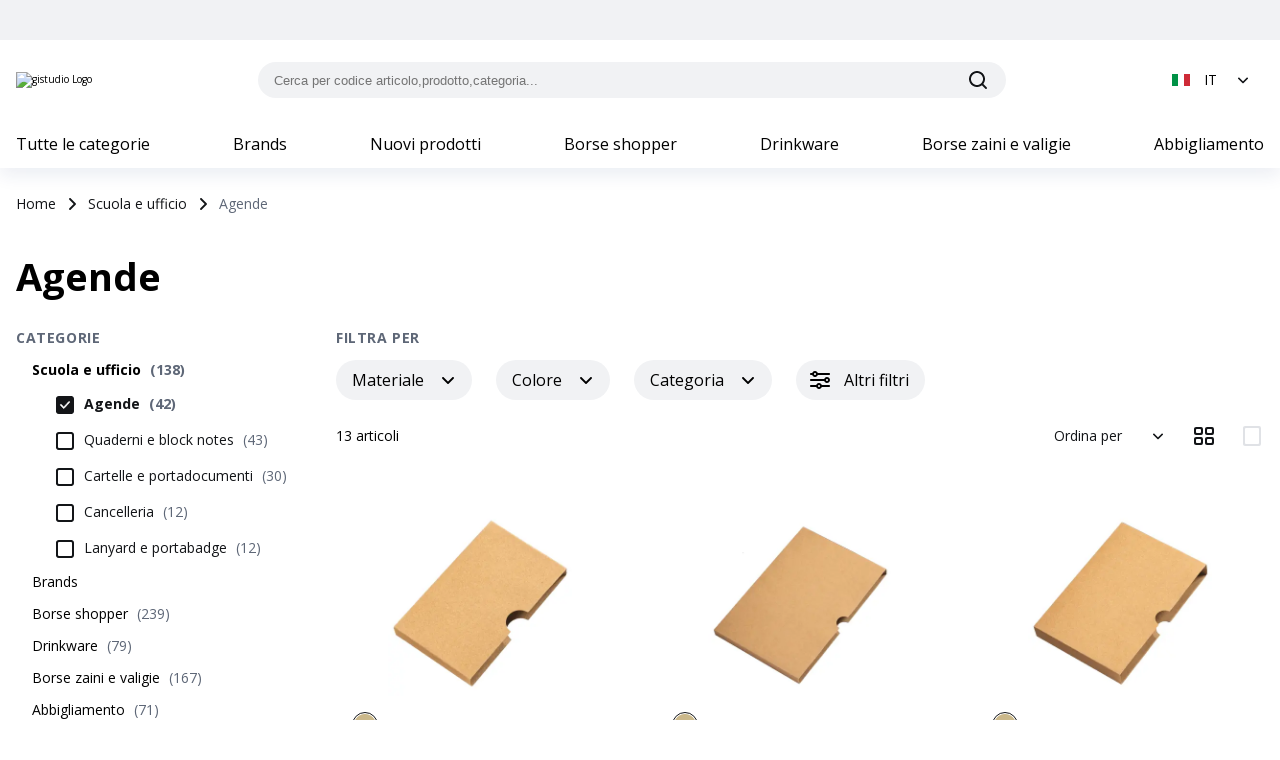

--- FILE ---
content_type: application/javascript
request_url: https://gistudio.on-gadget.com/_next/static/9tVwaAyZzvoep4ZdbkePG/_buildManifest.js
body_size: 2608
content:
self.__BUILD_MANIFEST=function(a,c,s,e,t,i,o,n,u,r,d,f,l,p,m,g,z,h,b,k,j){return{__rewrites:{beforeFiles:[],afterFiles:[],fallback:[]},"/":[h,"static/chunks/pages/index-5277b2d49d9a198d.js"],"/404":["static/chunks/pages/404-d7651bb002b31e69.js"],"/_error":["static/chunks/pages/_error-175be6b56ae6bfef.js"],"/about":["static/chunks/pages/about-693283eb6a1391ab.js"],"/admin/[slug]":[b,"static/chunks/pages/admin/[slug]-00c94a661e67fb48.js"],"/c/[...slug]":[h,"static/chunks/pages/c/[...slug]-2364ba1051b011a4.js"],"/cart":[i,o,s,t,n,u,d,f,"static/chunks/pages/cart-7dbac0ceaae195f0.js"],"/cart/checkout/completed/[ordine]":[i,o,t,n,"static/chunks/pages/cart/checkout/completed/[ordine]-336e8e608172e3dd.js"],"/cart/checkout/error":["static/chunks/pages/cart/checkout/error-d3cec51e2d31d1c5.js"],"/cart/checkout/[token]":[i,o,t,n,"static/chunks/pages/cart/checkout/[token]-4419838b5d5e344a.js"],"/cart/personalizzazione/[...slug]":[i,o,t,n,f,k,"static/chunks/pages/cart/personalizzazione/[...slug]-15a20112b80851b7.js"],"/cataloghi":["static/chunks/pages/cataloghi-57ee9f6dc0318a2d.js"],"/contatti":["static/chunks/pages/contatti-fd64296b75b3e434.js"],"/contatti/success":["static/chunks/pages/contatti/success-8a75de14d4ccc2ed.js"],"/crea-offerta":[s,u,l,"static/chunks/pages/crea-offerta-b541e31e7259d6e6.js"],"/editor-bozze":["static/chunks/pages/editor-bozze-edfceb88751f6573.js"],"/editor-bozze/area-stampa":["static/chunks/d872e5a4-ef4b10d9e9e693a2.js","static/css/6450a870382092ca.css","static/chunks/pages/editor-bozze/area-stampa-b8c6c48046b8bd39.js"],"/faq":["static/chunks/pages/faq-4460c3816c041f51.js"],"/flusso-personalizzazione/bozze-digitali-ordine/[slug]":[e,"static/chunks/pages/flusso-personalizzazione/bozze-digitali-ordine/[slug]-d7ed6cbe39053d9b.js"],"/flusso-personalizzazione/caricamento-bozze-digitali-ordine/[slug]":[e,"static/chunks/pages/flusso-personalizzazione/caricamento-bozze-digitali-ordine/[slug]-f979078ae6e10a77.js"],"/flusso-personalizzazione/caricamento-loghi-ordine/[slug]":[e,"static/chunks/pages/flusso-personalizzazione/caricamento-loghi-ordine/[slug]-6daf8aeca1053c64.js"],"/flusso-personalizzazione/conferma-bozze-digitali-ordine/[slug]":["static/chunks/pages/flusso-personalizzazione/conferma-bozze-digitali-ordine/[slug]-9b477c5f3fcc0b2b.js"],"/flusso-personalizzazione/loghi-ordine/[slug]":[e,"static/chunks/pages/flusso-personalizzazione/loghi-ordine/[slug]-279b2a647aecd514.js"],"/flusso-personalizzazione/pagamento-ordine/[ordine]":[a,c,r,p,"static/chunks/pages/flusso-personalizzazione/pagamento-ordine/[ordine]-dc196751a934bfcb.js"],"/myaccount":["static/chunks/pages/myaccount-e5a8b3683c7de45f.js"],"/myaccount/accedi":["static/chunks/4395-dc816150b35091d4.js","static/chunks/pages/myaccount/accedi-8288d319ce632dd8.js"],"/myaccount/comunicazioni":[a,"static/chunks/pages/myaccount/comunicazioni-f5409bee714ab58a.js"],"/myaccount/documenti/bolle":[a,c,j,"static/chunks/pages/myaccount/documenti/bolle-449085f1cd46c4be.js"],"/myaccount/documenti/bolle/[slug]":[a,c,r,j,"static/chunks/pages/myaccount/documenti/bolle/[slug]-66e2195ea5df827a.js"],"/myaccount/documenti/fatture":[a,c,"static/chunks/pages/myaccount/documenti/fatture-fd27028fdd6c18be.js"],"/myaccount/documenti/opzioni":[a,c,"static/chunks/pages/myaccount/documenti/opzioni-5a40d14a5822704b.js"],"/myaccount/documenti/ordini":[a,c,"static/chunks/pages/myaccount/documenti/ordini-3d6545b0b87794a7.js"],"/myaccount/documenti/ordini/[slug]":[a,c,r,p,"static/chunks/pages/myaccount/documenti/ordini/[slug]-a00be9337d686ca5.js"],"/myaccount/documenti/prenotazioni":[a,c,"static/chunks/pages/myaccount/documenti/prenotazioni-613df0aca97132cd.js"],"/myaccount/documenti/scadenze":[a,c,"static/chunks/pages/myaccount/documenti/scadenze-dd5ae4e988630dab.js"],"/myaccount/download/altridocumenti":[a,"static/chunks/pages/myaccount/download/altridocumenti-cd8249a0fe26084b.js"],"/myaccount/download/cataloghi":[a,"static/chunks/pages/myaccount/download/cataloghi-d776dbc011488110.js"],"/myaccount/download/database":[a,"static/chunks/pages/myaccount/download/database-fd0aa9d1acdf3f81.js"],"/myaccount/download/immagini":[m,a,"static/chunks/pages/myaccount/download/immagini-2ff03f5280c17c69.js"],"/myaccount/download/promozioni":[a,"static/chunks/pages/myaccount/download/promozioni-c9e01893721eae10.js"],"/myaccount/indirizzi":[a,"static/chunks/pages/myaccount/indirizzi-65c628a2a180d4a4.js"],"/myaccount/offerte/loghi":[a,"static/chunks/pages/myaccount/offerte/loghi-7c2fe61ad567f7a4.js"],"/myaccount/offerte/markup":[a,"static/chunks/pages/myaccount/offerte/markup-f1524da338a293c0.js"],"/myaccount/offerte/salvate":[a,"static/chunks/pages/myaccount/offerte/salvate-6a22495ed4bc1ded.js"],"/myaccount/offerte/salvate/[id_offerta]":[a,s,u,l,"static/chunks/pages/myaccount/offerte/salvate/[id_offerta]-f2244739a2d24512.js"],"/myaccount/preferiti":[a,"static/chunks/pages/myaccount/preferiti-cc225be92658ceb8.js"],"/myaccount/profilo/azienda":[a,"static/chunks/pages/myaccount/profilo/azienda-9ddaa65d797e779d.js"],"/myaccount/profilo/personale":[a,"static/chunks/pages/myaccount/profilo/personale-48bf0297a5a81848.js"],"/myaccount/recupera-password":["static/chunks/pages/myaccount/recupera-password-434b55d3f32a6b31.js"],"/myaccount/recupera-password/[token]":["static/chunks/pages/myaccount/recupera-password/[token]-e5d03fc7534f1d4d.js"],"/myaccount/registrazione":[t,b,"static/chunks/pages/myaccount/registrazione-4920230d940c8b8f.js"],"/myaccount/registrazione/completed":["static/chunks/pages/myaccount/registrazione/completed-00e3f8e8b72849fa.js"],"/myaccount/salvati":[a,s,u,d,"static/chunks/pages/myaccount/salvati-4eb970ea84b7302b.js"],"/news":["static/chunks/pages/news-89de6337b2f69c50.js"],"/news/[slug]":["static/chunks/pages/news/[slug]-a9f5827a11df00d6.js"],"/ordini-import-taylor-made":["static/chunks/pages/ordini-import-taylor-made-66e0e2f80698695d.js"],"/p/[...slug]":[i,o,t,n,d,f,k,"static/chunks/pages/p/[...slug]-06bf5509d13ec22d.js"],"/payment/dettaglio-ordine":[a,c,r,p,"static/chunks/pages/payment/dettaglio-ordine-cb1d1c98237a76a3.js"],"/payment/paymentko":["static/chunks/pages/payment/paymentko-89762411a8b5495a.js"],"/pdf/conferma-ordine/[slug]":[e,"static/chunks/pages/pdf/conferma-ordine/[slug]-658705392b99752d.js"],"/pdf/conferma-ordine-personalizzazione/[slug]":[e,"static/chunks/pages/pdf/conferma-ordine-personalizzazione/[slug]-d1dcea93505a7b9a.js"],"/pdf/offerte/[id_offerta]":[s,u,l,"static/chunks/pages/pdf/offerte/[id_offerta]-9a752af3d6fa1e7a.js"],"/pdf/prodotto/[...slug]":["static/chunks/pages/pdf/prodotto/[...slug]-53872d88ba83eca6.js"],"/pdf/recap-ordine/[slug]":[s,g,z,"static/chunks/pages/pdf/recap-ordine/[slug]-a14759e33fe79ae6.js"],"/pdf/richiesta-bozza/[slug]":[e,"static/chunks/pages/pdf/richiesta-bozza/[slug]-94ef3aaec66d4e9f.js"],"/pdf/richiesta-logo/[slug]":[s,g,z,"static/chunks/pages/pdf/richiesta-logo/[slug]-5e808d936b68ce95.js"],"/pdf/riepilogo-ordine/[slug]":[e,"static/chunks/pages/pdf/riepilogo-ordine/[slug]-745917b97e18c5ff.js"],"/pdf/riepilogo-ordine-personalizzazione/[slug]":[s,g,z,"static/chunks/pages/pdf/riepilogo-ordine-personalizzazione/[slug]-8420ea9fbf34949f.js"],"/richiesta-attivazione":["static/chunks/pages/richiesta-attivazione-db55e49035bb4a31.js"],"/richiesta-attivazione/success":["static/chunks/pages/richiesta-attivazione/success-1121f908375cdbc6.js"],"/richiesta-catalogo":["static/chunks/pages/richiesta-catalogo-c4dce74122349bf8.js"],"/richiesta-catalogo/success":["static/chunks/pages/richiesta-catalogo/success-115c98455899c758.js"],"/robots.txt":["static/chunks/pages/robots.txt-f7ca5d9f4bfca0d5.js"],"/search/[search]":["static/chunks/pages/search/[search]-265426795b480798.js"],"/strumenti-servizi":["static/chunks/pages/strumenti-servizi-3837b7fd1bbd22b2.js"],"/strumenti-servizi/ordine-veloce":[m,"static/chunks/pages/strumenti-servizi/ordine-veloce-6bc72585ea60487d.js"],"/strumenti-servizi/service-gift":["static/chunks/pages/strumenti-servizi/service-gift-08a68447d62ae074.js"],"/strumenti-servizi/tailor-made":[m,"static/chunks/pages/strumenti-servizi/tailor-made-bbb6692e0aa1defa.js"],"/strumenti-servizi/tailor-made/success":["static/chunks/pages/strumenti-servizi/tailor-made/success-8a30488074fc8c57.js"],"/strumenti-servizi/tecniche-stampa":["static/chunks/pages/strumenti-servizi/tecniche-stampa-f1f91dd2ad53cbef.js"],"/[...path]":["static/chunks/pages/[...path]-e36e464cf5d2bfd8.js"],sortedPages:["/","/404","/_app","/_error","/about","/admin/[slug]","/c/[...slug]","/cart","/cart/checkout/completed/[ordine]","/cart/checkout/error","/cart/checkout/[token]","/cart/personalizzazione/[...slug]","/cataloghi","/contatti","/contatti/success","/crea-offerta","/editor-bozze","/editor-bozze/area-stampa","/faq","/flusso-personalizzazione/bozze-digitali-ordine/[slug]","/flusso-personalizzazione/caricamento-bozze-digitali-ordine/[slug]","/flusso-personalizzazione/caricamento-loghi-ordine/[slug]","/flusso-personalizzazione/conferma-bozze-digitali-ordine/[slug]","/flusso-personalizzazione/loghi-ordine/[slug]","/flusso-personalizzazione/pagamento-ordine/[ordine]","/myaccount","/myaccount/accedi","/myaccount/comunicazioni","/myaccount/documenti/bolle","/myaccount/documenti/bolle/[slug]","/myaccount/documenti/fatture","/myaccount/documenti/opzioni","/myaccount/documenti/ordini","/myaccount/documenti/ordini/[slug]","/myaccount/documenti/prenotazioni","/myaccount/documenti/scadenze","/myaccount/download/altridocumenti","/myaccount/download/cataloghi","/myaccount/download/database","/myaccount/download/immagini","/myaccount/download/promozioni","/myaccount/indirizzi","/myaccount/offerte/loghi","/myaccount/offerte/markup","/myaccount/offerte/salvate","/myaccount/offerte/salvate/[id_offerta]","/myaccount/preferiti","/myaccount/profilo/azienda","/myaccount/profilo/personale","/myaccount/recupera-password","/myaccount/recupera-password/[token]","/myaccount/registrazione","/myaccount/registrazione/completed","/myaccount/salvati","/news","/news/[slug]","/ordini-import-taylor-made","/p/[...slug]","/payment/dettaglio-ordine","/payment/paymentko","/pdf/conferma-ordine/[slug]","/pdf/conferma-ordine-personalizzazione/[slug]","/pdf/offerte/[id_offerta]","/pdf/prodotto/[...slug]","/pdf/recap-ordine/[slug]","/pdf/richiesta-bozza/[slug]","/pdf/richiesta-logo/[slug]","/pdf/riepilogo-ordine/[slug]","/pdf/riepilogo-ordine-personalizzazione/[slug]","/richiesta-attivazione","/richiesta-attivazione/success","/richiesta-catalogo","/richiesta-catalogo/success","/robots.txt","/search/[search]","/strumenti-servizi","/strumenti-servizi/ordine-veloce","/strumenti-servizi/service-gift","/strumenti-servizi/tailor-made","/strumenti-servizi/tailor-made/success","/strumenti-servizi/tecniche-stampa","/[...path]"]}}("static/chunks/5835-139f850943d3b746.js","static/chunks/7705-157d19f5c23f87a8.js","static/chunks/5373-9435a892a0c3c116.js","static/chunks/3369-40bec53112a9dad2.js","static/chunks/3579-2b20430014fb5917.js","static/chunks/fec483df-cee011ce65b78612.js","static/chunks/4496-9ff2b1a2eedad158.js","static/chunks/6515-87198031c60d3632.js","static/chunks/5843-156216224f1e26c0.js","static/chunks/4248-72858a76f38898ad.js","static/chunks/5809-7611731147ead755.js","static/chunks/3708-63f76e2d7d473501.js","static/chunks/7906-73e2c07810509b95.js","static/chunks/2904-d66fca72a1b16a69.js","static/chunks/3680-3b34f7b82d0c675f.js","static/chunks/7113-8fc3f5f587a35f08.js","static/css/8acb7c58ae581dd2.css","static/chunks/9436-ff0a5b85ce633eb6.js","static/chunks/5888-eee92040491f028e.js","static/chunks/5135-227cc15337266315.js","static/chunks/9777-c366b4c6003e9655.js"),self.__BUILD_MANIFEST_CB&&self.__BUILD_MANIFEST_CB();